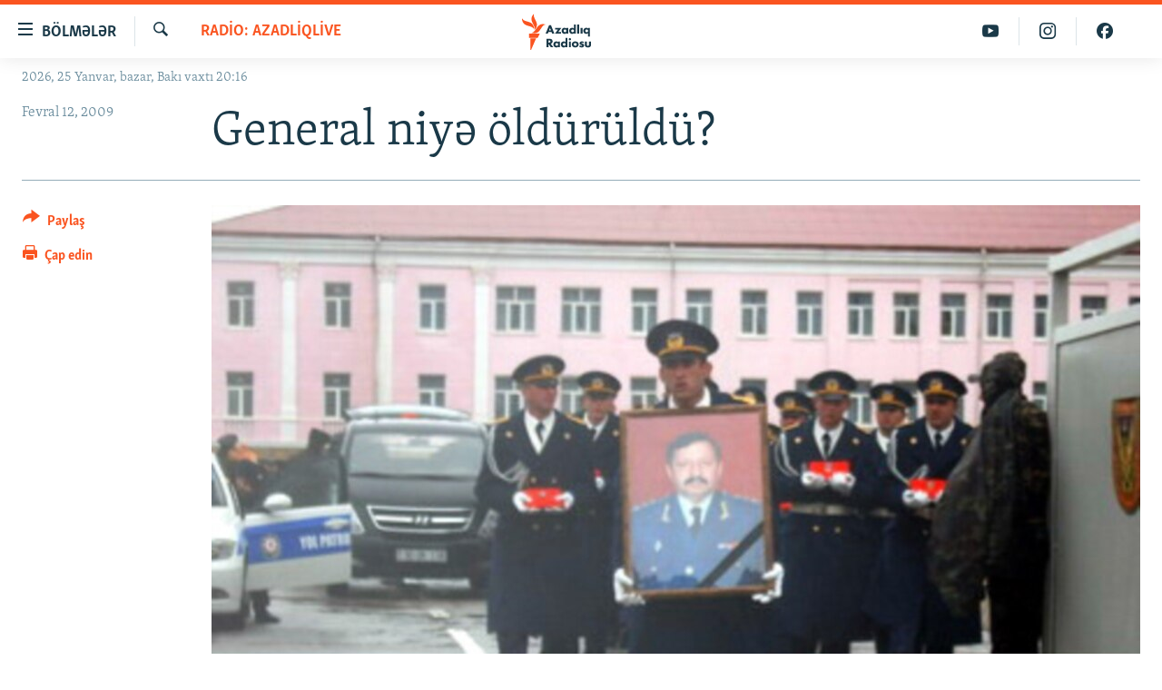

--- FILE ---
content_type: text/html; charset=utf-8
request_url: https://www.azadliq.org/a/1491532.html
body_size: 12469
content:

<!DOCTYPE html>
<html lang="az" dir="ltr" class="no-js">
<head>
<link href="/Content/responsive/RFE/az-AZ-Latn/RFE-az-AZ-Latn.css?&amp;av=0.0.0.0&amp;cb=370" rel="stylesheet"/>
<script src="https://tags.azadliq.org/rferl-pangea/prod/utag.sync.js"></script> <script type='text/javascript' src='https://www.youtube.com/iframe_api' async></script>
<link rel="manifest" href="/manifest.json">
<script type="text/javascript">
//a general 'js' detection, must be on top level in <head>, due to CSS performance
document.documentElement.className = "js";
var cacheBuster = "370";
var appBaseUrl = "/";
var imgEnhancerBreakpoints = [0, 144, 256, 408, 650, 1023, 1597];
var isLoggingEnabled = false;
var isPreviewPage = false;
var isLivePreviewPage = false;
if (!isPreviewPage) {
window.RFE = window.RFE || {};
window.RFE.cacheEnabledByParam = window.location.href.indexOf('nocache=1') === -1;
const url = new URL(window.location.href);
const params = new URLSearchParams(url.search);
// Remove the 'nocache' parameter
params.delete('nocache');
// Update the URL without the 'nocache' parameter
url.search = params.toString();
window.history.replaceState(null, '', url.toString());
} else {
window.addEventListener('load', function() {
const links = window.document.links;
for (let i = 0; i < links.length; i++) {
links[i].href = '#';
links[i].target = '_self';
}
})
}
var pwaEnabled = false;
var swCacheDisabled;
</script>
<meta charset="utf-8" />
<title>General niyə &#246;ld&#252;r&#252;ld&#252;?</title>
<meta name="description" content="Rail Rzayevin &#246;l&#252;m&#252; ilə bağlı bir sıra versiyalar səsləndirilir. Ancaq b&#252;t&#252;n hallarda qətlin onun xidməti işilə bağlı olduğu vurğulanır" />
<meta name="keywords" content="Radio: AzadliqLive" />
<meta name="viewport" content="width=device-width, initial-scale=1.0" />
<meta http-equiv="X-UA-Compatible" content="IE=edge" />
<meta name="robots" content="max-image-preview:large"><meta property="fb:pages" content="115254408502032" />
<link href="https://www.azadliq.org/a/1491532.html" rel="canonical" />
<meta name="apple-mobile-web-app-title" content="AzadlıqRadiosu" />
<meta name="apple-mobile-web-app-status-bar-style" content="black" />
<meta name="apple-itunes-app" content="app-id=1437370176, app-argument=//1491532.ltr" />
<meta content="General niyə öldürüldü?" property="og:title" />
<meta content="Rail Rzayevin ölümü ilə bağlı bir sıra versiyalar səsləndirilir. Ancaq bütün hallarda qətlin onun xidməti işilə bağlı olduğu vurğulanır" property="og:description" />
<meta content="article" property="og:type" />
<meta content="https://www.azadliq.org/a/1491532.html" property="og:url" />
<meta content="Azadlıq Radiosu" property="og:site_name" />
<meta content="https://www.facebook.com/azadliqradiosu" property="article:publisher" />
<meta content="https://gdb.rferl.org/424a047d-77f7-4bca-9fe0-1b6d14ef6b97_w1200_h630.jpg" property="og:image" />
<meta content="1200" property="og:image:width" />
<meta content="630" property="og:image:height" />
<meta content="1577134942502091" property="fb:app_id" />
<meta content="summary_large_image" name="twitter:card" />
<meta content="@RadioAzadliq" name="twitter:site" />
<meta content="https://gdb.rferl.org/424a047d-77f7-4bca-9fe0-1b6d14ef6b97_w1200_h630.jpg" name="twitter:image" />
<meta content="General niyə öldürüldü?" name="twitter:title" />
<meta content="Rail Rzayevin ölümü ilə bağlı bir sıra versiyalar səsləndirilir. Ancaq bütün hallarda qətlin onun xidməti işilə bağlı olduğu vurğulanır" name="twitter:description" />
<link rel="amphtml" href="https://www.azadliq.org/amp/1491532.html" />
<script type="application/ld+json">{"articleSection":"Radio: AzadliqLive","isAccessibleForFree":true,"headline":"General niyə öldürüldü?","inLanguage":"az-AZ-Latn","keywords":"Radio: AzadliqLive","author":{"@type":"Person","name":"AzadlıqRadiosu"},"datePublished":"2009-02-11 20:07:50Z","dateModified":"2009-02-11 20:07:50Z","publisher":{"logo":{"width":512,"height":220,"@type":"ImageObject","url":"https://www.azadliq.org/Content/responsive/RFE/az-AZ-Latn/img/logo.png"},"@type":"NewsMediaOrganization","url":"https://www.azadliq.org","sameAs":["https://facebook.com/azadliqradiosu","https://instagram.com/azadliqradiosu","https://twitter.com/AzadliqRadiosu","https://www.youtube.com/user/AzadliqRadiosu"],"name":"AzadlıqRadiosu","alternateName":""},"@context":"https://schema.org","@type":"NewsArticle","mainEntityOfPage":"https://www.azadliq.org/a/1491532.html","url":"https://www.azadliq.org/a/1491532.html","description":"Rail Rzayevin ölümü ilə bağlı bir sıra versiyalar səsləndirilir. Ancaq bütün hallarda qətlin onun xidməti işilə bağlı olduğu vurğulanır","image":{"width":1080,"height":608,"@type":"ImageObject","url":"https://gdb.rferl.org/424a047d-77f7-4bca-9fe0-1b6d14ef6b97_w1080_h608.jpg"},"name":"General niyə öldürüldü?"}</script>
<script src="/Scripts/responsive/infographics.b?v=dVbZ-Cza7s4UoO3BqYSZdbxQZVF4BOLP5EfYDs4kqEo1&amp;av=0.0.0.0&amp;cb=370"></script>
<script src="/Scripts/responsive/loader.b?v=Q26XNwrL6vJYKjqFQRDnx01Lk2pi1mRsuLEaVKMsvpA1&amp;av=0.0.0.0&amp;cb=370"></script>
<link rel="icon" type="image/svg+xml" href="/Content/responsive/RFE/img/webApp/favicon.svg" />
<link rel="alternate icon" href="/Content/responsive/RFE/img/webApp/favicon.ico" />
<link rel="mask-icon" color="#ea6903" href="/Content/responsive/RFE/img/webApp/favicon_safari.svg" />
<link rel="apple-touch-icon" sizes="152x152" href="/Content/responsive/RFE/img/webApp/ico-152x152.png" />
<link rel="apple-touch-icon" sizes="144x144" href="/Content/responsive/RFE/img/webApp/ico-144x144.png" />
<link rel="apple-touch-icon" sizes="114x114" href="/Content/responsive/RFE/img/webApp/ico-114x114.png" />
<link rel="apple-touch-icon" sizes="72x72" href="/Content/responsive/RFE/img/webApp/ico-72x72.png" />
<link rel="apple-touch-icon-precomposed" href="/Content/responsive/RFE/img/webApp/ico-57x57.png" />
<link rel="icon" sizes="192x192" href="/Content/responsive/RFE/img/webApp/ico-192x192.png" />
<link rel="icon" sizes="128x128" href="/Content/responsive/RFE/img/webApp/ico-128x128.png" />
<meta name="msapplication-TileColor" content="#ffffff" />
<meta name="msapplication-TileImage" content="/Content/responsive/RFE/img/webApp/ico-144x144.png" />
<link rel="preload" href="/Content/responsive/fonts/Skolar-Lt_LatnCyrl_v2.4.woff" type="font/woff" as="font" crossorigin="anonymous" />
<link rel="alternate" type="application/rss+xml" title="RFE/RL - Top Stories [RSS]" href="/api/" />
<link rel="sitemap" type="application/rss+xml" href="/sitemap.xml" />
</head>
<body class=" nav-no-loaded cc_theme pg-article print-lay-article js-category-to-nav nojs-images date-time-enabled">
<script type="text/javascript" >
var analyticsData = {url:"https://www.azadliq.org/a/1491532.html",property_id:"413",article_uid:"1491532",page_title:"General niyə öldürüldü?",page_type:"article",content_type:"article",subcontent_type:"article",last_modified:"2009-02-11 20:07:50Z",pub_datetime:"2009-02-11 20:07:50Z",pub_year:"2009",pub_month:"02",pub_day:"11",pub_hour:"20",pub_weekday:"Wednesday",section:"radio: azadliqlive",english_section:"az_analysis",byline:"",categories:"az_analysis",domain:"www.azadliq.org",language:"Azerbaijani - Latin",language_service:"RFERL Azerbaijani",platform:"web",copied:"no",copied_article:"",copied_title:"",runs_js:"Yes",cms_release:"8.44.0.0.370",enviro_type:"prod",slug:"",entity:"RFE",short_language_service:"AZ",platform_short:"W",page_name:"General niyə öldürüldü?"};
</script>
<noscript><iframe src="https://www.googletagmanager.com/ns.html?id=GTM-WXZBPZ" height="0" width="0" style="display:none;visibility:hidden"></iframe></noscript><script type="text/javascript" data-cookiecategory="analytics">
var gtmEventObject = Object.assign({}, analyticsData, {event: 'page_meta_ready'});window.dataLayer = window.dataLayer || [];window.dataLayer.push(gtmEventObject);
if (top.location === self.location) { //if not inside of an IFrame
var renderGtm = "true";
if (renderGtm === "true") {
(function(w,d,s,l,i){w[l]=w[l]||[];w[l].push({'gtm.start':new Date().getTime(),event:'gtm.js'});var f=d.getElementsByTagName(s)[0],j=d.createElement(s),dl=l!='dataLayer'?'&l='+l:'';j.async=true;j.src='//www.googletagmanager.com/gtm.js?id='+i+dl;f.parentNode.insertBefore(j,f);})(window,document,'script','dataLayer','GTM-WXZBPZ');
}
}
</script>
<!--Analytics tag js version start-->
<script type="text/javascript" data-cookiecategory="analytics">
var utag_data = Object.assign({}, analyticsData, {});
if(typeof(TealiumTagFrom)==='function' && typeof(TealiumTagSearchKeyword)==='function') {
var utag_from=TealiumTagFrom();var utag_searchKeyword=TealiumTagSearchKeyword();
if(utag_searchKeyword!=null && utag_searchKeyword!=='' && utag_data["search_keyword"]==null) utag_data["search_keyword"]=utag_searchKeyword;if(utag_from!=null && utag_from!=='') utag_data["from"]=TealiumTagFrom();}
if(window.top!== window.self&&utag_data.page_type==="snippet"){utag_data.page_type = 'iframe';}
try{if(window.top!==window.self&&window.self.location.hostname===window.top.location.hostname){utag_data.platform = 'self-embed';utag_data.platform_short = 'se';}}catch(e){if(window.top!==window.self&&window.self.location.search.includes("platformType=self-embed")){utag_data.platform = 'cross-promo';utag_data.platform_short = 'cp';}}
(function(a,b,c,d){ a="https://tags.azadliq.org/rferl-pangea/prod/utag.js"; b=document;c="script";d=b.createElement(c);d.src=a;d.type="text/java"+c;d.async=true; a=b.getElementsByTagName(c)[0];a.parentNode.insertBefore(d,a); })();
</script>
<!--Analytics tag js version end-->
<!-- Analytics tag management NoScript -->
<noscript>
<img style="position: absolute; border: none;" src="https://ssc.azadliq.org/b/ss/bbgprod,bbgentityrferl/1/G.4--NS/1443634980?pageName=rfe%3aaz%3aw%3aarticle%3ageneral%20niy%c9%99%20%c3%b6ld%c3%bcr%c3%bcld%c3%bc%3f&amp;c6=general%20niy%c9%99%20%c3%b6ld%c3%bcr%c3%bcld%c3%bc%3f&amp;v36=8.44.0.0.370&amp;v6=D=c6&amp;g=https%3a%2f%2fwww.azadliq.org%2fa%2f1491532.html&amp;c1=D=g&amp;v1=D=g&amp;events=event1,event52&amp;c16=rferl%20azerbaijani&amp;v16=D=c16&amp;c5=az_analysis&amp;v5=D=c5&amp;ch=radio%3a%20azadliqlive&amp;c15=azerbaijani%20-%20latin&amp;v15=D=c15&amp;c4=article&amp;v4=D=c4&amp;c14=1491532&amp;v14=D=c14&amp;v20=no&amp;c17=web&amp;v17=D=c17&amp;mcorgid=518abc7455e462b97f000101%40adobeorg&amp;server=www.azadliq.org&amp;pageType=D=c4&amp;ns=bbg&amp;v29=D=server&amp;v25=rfe&amp;v30=413&amp;v105=D=User-Agent " alt="analytics" width="1" height="1" /></noscript>
<!-- End of Analytics tag management NoScript -->
<!--*** Accessibility links - For ScreenReaders only ***-->
<section>
<div class="sr-only">
<h2>Ke&#231;id linkləri</h2>
<ul>
<li><a href="#content" data-disable-smooth-scroll="1">Əsas məzmuna qayıt</a></li>
<li><a href="#navigation" data-disable-smooth-scroll="1">Əsas naviqasiyaya qayıt</a></li>
<li><a href="#txtHeaderSearch" data-disable-smooth-scroll="1">Axtarışa ke&#231;</a></li>
</ul>
</div>
</section>
<div dir="ltr">
<div id="page">
<aside>
<div class="c-lightbox overlay-modal">
<div class="c-lightbox__intro">
<h2 class="c-lightbox__intro-title"></h2>
<button class="btn btn--rounded c-lightbox__btn c-lightbox__intro-next" title="N&#246;vbəti">
<span class="ico ico--rounded ico-chevron-forward"></span>
<span class="sr-only">N&#246;vbəti</span>
</button>
</div>
<div class="c-lightbox__nav">
<button class="btn btn--rounded c-lightbox__btn c-lightbox__btn--close" title="Bağla">
<span class="ico ico--rounded ico-close"></span>
<span class="sr-only">Bağla</span>
</button>
<button class="btn btn--rounded c-lightbox__btn c-lightbox__btn--prev" title="Əvvəlki">
<span class="ico ico--rounded ico-chevron-backward"></span>
<span class="sr-only">Əvvəlki</span>
</button>
<button class="btn btn--rounded c-lightbox__btn c-lightbox__btn--next" title="N&#246;vbəti">
<span class="ico ico--rounded ico-chevron-forward"></span>
<span class="sr-only">N&#246;vbəti</span>
</button>
</div>
<div class="c-lightbox__content-wrap">
<figure class="c-lightbox__content">
<span class="c-spinner c-spinner--lightbox">
<img src="/Content/responsive/img/player-spinner.png"
alt="G&#246;zlə"
title="G&#246;zlə" />
</span>
<div class="c-lightbox__img">
<div class="thumb">
<img src="" alt="" />
</div>
</div>
<figcaption>
<div class="c-lightbox__info c-lightbox__info--foot">
<span class="c-lightbox__counter"></span>
<span class="caption c-lightbox__caption"></span>
</div>
</figcaption>
</figure>
</div>
<div class="hidden">
<div class="content-advisory__box content-advisory__box--lightbox">
<span class="content-advisory__box-text">This image contains sensitive content which some people may find offensive or disturbing.</span>
<button class="btn btn--transparent content-advisory__box-btn m-t-md" value="text" type="button">
<span class="btn__text">
Click to reveal
</span>
</button>
</div>
</div>
</div>
<div class="print-dialogue">
<div class="container">
<h3 class="print-dialogue__title section-head">&#199;ap se&#231;imləri</h3>
<div class="print-dialogue__opts">
<ul class="print-dialogue__opt-group">
<li class="form__group form__group--checkbox">
<input class="form__check " id="checkboxImages" name="checkboxImages" type="checkbox" checked="checked" />
<label for="checkboxImages" class="form__label m-t-md">Fotolar</label>
</li>
<li class="form__group form__group--checkbox">
<input class="form__check " id="checkboxMultimedia" name="checkboxMultimedia" type="checkbox" checked="checked" />
<label for="checkboxMultimedia" class="form__label m-t-md">Multimedia</label>
</li>
</ul>
<ul class="print-dialogue__opt-group">
<li class="form__group form__group--checkbox">
<input class="form__check " id="checkboxEmbedded" name="checkboxEmbedded" type="checkbox" checked="checked" />
<label for="checkboxEmbedded" class="form__label m-t-md">Əlaqədar kontent</label>
</li>
<li class="form__group form__group--checkbox">
<input class="form__check " id="checkboxComments" name="checkboxComments" type="checkbox" />
<label for="checkboxComments" class="form__label m-t-md">Şərhlər</label>
</li>
</ul>
</div>
<div class="print-dialogue__buttons">
<button class="btn btn--secondary close-button" type="button" title="Ləğv et">
<span class="btn__text ">Ləğv et</span>
</button>
<button class="btn btn-cust-print m-l-sm" type="button" title="&#199;ap edin">
<span class="btn__text ">&#199;ap edin</span>
</button>
</div>
</div>
</div>
<div class="ctc-message pos-fix">
<div class="ctc-message__inner">Link has been copied to clipboard</div>
</div>
</aside>
<div class="hdr-20 hdr-20--big">
<div class="hdr-20__inner">
<div class="hdr-20__max pos-rel">
<div class="hdr-20__side hdr-20__side--primary d-flex">
<label data-for="main-menu-ctrl" data-switcher-trigger="true" data-switch-target="main-menu-ctrl" class="burger hdr-trigger pos-rel trans-trigger" data-trans-evt="click" data-trans-id="menu">
<span class="ico ico-close hdr-trigger__ico hdr-trigger__ico--close burger__ico burger__ico--close"></span>
<span class="ico ico-menu hdr-trigger__ico hdr-trigger__ico--open burger__ico burger__ico--open"></span>
<span class="burger__label">B&#246;lmələr</span>
</label>
<div class="menu-pnl pos-fix trans-target" data-switch-target="main-menu-ctrl" data-trans-id="menu">
<div class="menu-pnl__inner">
<nav class="main-nav menu-pnl__item menu-pnl__item--first">
<ul class="main-nav__list accordeon" data-analytics-tales="false" data-promo-name="link" data-location-name="nav,secnav">
<li class="main-nav__item">
<a class="main-nav__item-name main-nav__item-name--link" href="/azadlıq_radiosu_məqalələr" title="G&#252;ndəm" data-item-name="articles" >G&#252;ndəm</a>
</li>
<li class="main-nav__item">
<a class="main-nav__item-name main-nav__item-name--link" href="/z/23000" title="#İzahla" data-item-name="izahla" >#İzahla</a>
</li>
<li class="main-nav__item">
<a class="main-nav__item-name main-nav__item-name--link" href="/z/23001" title="Korrupsiometr" data-item-name="korrupsiometr" >Korrupsiometr</a>
</li>
<li class="main-nav__item">
<a class="main-nav__item-name main-nav__item-name--link" href="/z/23038" title="#Əslində" data-item-name="eslinde" >#Əslində</a>
</li>
<li class="main-nav__item">
<a class="main-nav__item-name main-nav__item-name--link" href="/z/16655" title="Fərqə bax" data-item-name="see-difference" >Fərqə bax</a>
</li>
<li class="main-nav__item">
<a class="main-nav__item-name main-nav__item-name--link" href="/z/23139" title="Qanuni Doğru" data-item-name="legal-right" >Qanuni Doğru</a>
</li>
<li class="main-nav__item">
<a class="main-nav__item-name main-nav__item-name--link" href="/jurnalist_araşdırmaları" title="Araşdırma" data-item-name="journalism-investigative-reports" >Araşdırma</a>
</li>
<li class="main-nav__item accordeon__item" data-switch-target="menu-item-642">
<label class="main-nav__item-name main-nav__item-name--label accordeon__control-label" data-switcher-trigger="true" data-for="menu-item-642">
Multimedia
<span class="ico ico-chevron-down main-nav__chev"></span>
</label>
<div class="main-nav__sub-list">
<a class="main-nav__item-name main-nav__item-name--link main-nav__item-name--sub" href="/multimedia" title="Video" data-item-name="multimedia" >Video</a>
<a class="main-nav__item-name main-nav__item-name--link main-nav__item-name--sub" href="/foto_qalereya" title="Fotoqalereya" data-item-name="photogallery" >Fotoqalereya</a>
<a class="main-nav__item-name main-nav__item-name--link main-nav__item-name--sub" href="/infoqrafika" title="İnfoqrafika" data-item-name="info_graphic" >İnfoqrafika</a>
<a class="main-nav__item-name main-nav__item-name--link main-nav__item-name--sub" href="/karikatura" title="Karikatura" data-item-name="cartoon" >Karikatura</a>
</div>
</li>
<li class="main-nav__item accordeon__item" data-switch-target="menu-item-2982">
<label class="main-nav__item-name main-nav__item-name--label accordeon__control-label" data-switcher-trigger="true" data-for="menu-item-2982">
Radio arxiv
<span class="ico ico-chevron-down main-nav__chev"></span>
</label>
<div class="main-nav__sub-list">
<a class="main-nav__item-name main-nav__item-name--link main-nav__item-name--sub" href="/oxu_zalı" title="Oxu Zalı" data-item-name="az_reading_room" >Oxu Zalı</a>
<a class="main-nav__item-name main-nav__item-name--link main-nav__item-name--sub" href="https://www.azadliq.org/a/2287275.html" title="Azərbaycan ədəbiyyatı kitabxanası" >Azərbaycan ədəbiyyatı kitabxanası</a>
<a class="main-nav__item-name main-nav__item-name--link main-nav__item-name--sub" href="/islam_və_demokratiya" title="İslam və Demokratiya" data-item-name="islam_democracy" >İslam və Demokratiya</a>
<a class="main-nav__item-name main-nav__item-name--link main-nav__item-name--sub" href="/iz_mədəniyyət" title="İz - mədəniyyət proqramı" data-item-name="az_cultural_weekly" >İz - mədəniyyət proqramı</a>
</div>
</li>
<li class="main-nav__item accordeon__item" data-switch-target="menu-item-3194">
<label class="main-nav__item-name main-nav__item-name--label accordeon__control-label" data-switcher-trigger="true" data-for="menu-item-3194">
Haqqımızda
<span class="ico ico-chevron-down main-nav__chev"></span>
</label>
<div class="main-nav__sub-list">
<a class="main-nav__item-name main-nav__item-name--link main-nav__item-name--sub" href="/p/4321.html" title="Missiyamız" data-item-name="about_us_responsive" >Missiyamız</a>
<a class="main-nav__item-name main-nav__item-name--link main-nav__item-name--sub" href="https://docs.rferl.org/az-AZ-Latn/2021/08/11/8873b4fa-855a-496a-943b-d19b328bc5c4.docx" title="Peşə etikası və jurnalistika standartlarımız" >Peşə etikası və jurnalistika standartlarımız</a>
<a class="main-nav__item-name main-nav__item-name--link main-nav__item-name--sub" href="/p/7350.html" title="Materiallarımızdan istifadə" data-item-name="new-policies" >Materiallarımızdan istifadə</a>
<a class="main-nav__item-name main-nav__item-name--link main-nav__item-name--sub" href="/a/28384215.html" title="AzadlıqRadiosu mobil telefonunuzda" >AzadlıqRadiosu mobil telefonunuzda</a>
<a class="main-nav__item-name main-nav__item-name--link main-nav__item-name--sub" href="/p/5645.html" title="Bizimlə əlaqə" data-item-name="our-contacts" >Bizimlə əlaqə</a>
<a class="main-nav__item-name main-nav__item-name--link main-nav__item-name--sub" href="https://www.azadliq.org/subscribe.html" title="Xəbər b&#252;lletenlərimiz" >Xəbər b&#252;lletenlərimiz</a>
</div>
</li>
</ul>
</nav>
<div class="menu-pnl__item menu-pnl__item--social">
<h5 class="menu-pnl__sub-head">Bizi izlə</h5>
<a href="https://facebook.com/azadliqradiosu" title="Bizi Facebook-da izlə" data-analytics-text="follow_on_facebook" class="btn btn--rounded btn--social-inverted menu-pnl__btn js-social-btn btn-facebook" target="_blank" rel="noopener">
<span class="ico ico-facebook-alt ico--rounded"></span>
</a>
<a href="https://instagram.com/azadliqradiosu" title="Bizi İnstagramda izləyin" data-analytics-text="follow_on_instagram" class="btn btn--rounded btn--social-inverted menu-pnl__btn js-social-btn btn-instagram" target="_blank" rel="noopener">
<span class="ico ico-instagram ico--rounded"></span>
</a>
<a href="https://twitter.com/AzadliqRadiosu" title="Bizi Twitter-də izlə" data-analytics-text="follow_on_twitter" class="btn btn--rounded btn--social-inverted menu-pnl__btn js-social-btn btn-twitter" target="_blank" rel="noopener">
<span class="ico ico-twitter ico--rounded"></span>
</a>
<a href="https://www.youtube.com/user/AzadliqRadiosu" title="Bizi YouTube-da izlə" data-analytics-text="follow_on_youtube" class="btn btn--rounded btn--social-inverted menu-pnl__btn js-social-btn btn-youtube" target="_blank" rel="noopener">
<span class="ico ico-youtube ico--rounded"></span>
</a>
</div>
<div class="menu-pnl__item">
<a href="/navigation/allsites" class="menu-pnl__item-link">
<span class="ico ico-languages "></span>
RFE/RL-in b&#252;t&#252;n saytları
</a>
</div>
</div>
</div>
<label data-for="top-search-ctrl" data-switcher-trigger="true" data-switch-target="top-search-ctrl" class="top-srch-trigger hdr-trigger">
<span class="ico ico-close hdr-trigger__ico hdr-trigger__ico--close top-srch-trigger__ico top-srch-trigger__ico--close"></span>
<span class="ico ico-search hdr-trigger__ico hdr-trigger__ico--open top-srch-trigger__ico top-srch-trigger__ico--open"></span>
</label>
<div class="srch-top srch-top--in-header" data-switch-target="top-search-ctrl">
<div class="container">
<form action="/s" class="srch-top__form srch-top__form--in-header" id="form-topSearchHeader" method="get" role="search"><label for="txtHeaderSearch" class="sr-only">Axtar</label>
<input type="text" id="txtHeaderSearch" name="k" placeholder="burada axtarın" accesskey="s" value="" class="srch-top__input analyticstag-event" onkeydown="if (event.keyCode === 13) { FireAnalyticsTagEventOnSearch('search', $dom.get('#txtHeaderSearch')[0].value) }" />
<button title="Axtar" type="submit" class="btn btn--top-srch analyticstag-event" onclick="FireAnalyticsTagEventOnSearch('search', $dom.get('#txtHeaderSearch')[0].value) ">
<span class="ico ico-search"></span>
</button></form>
</div>
</div>
<a href="/" class="main-logo-link">
<img src="/Content/responsive/RFE/az-AZ-Latn/img/logo-compact.svg" class="main-logo main-logo--comp" alt="site logo">
<img src="/Content/responsive/RFE/az-AZ-Latn/img/logo.svg" class="main-logo main-logo--big" alt="site logo">
</a>
</div>
<div class="hdr-20__side hdr-20__side--secondary d-flex">
<a href="https://www.facebook.com/azadliqradiosu" title="Bizi Facebook-da izlə" class="hdr-20__secondary-item" data-item-name="custom1">
<span class="ico-custom ico-custom--1 hdr-20__secondary-icon"></span>
</a>
<a href="https://www.instagram.com/azadliqradiosu/" title="Bizi İnstagramda izləyin" class="hdr-20__secondary-item" data-item-name="custom3">
<span class="ico-custom ico-custom--3 hdr-20__secondary-icon"></span>
</a>
<a href="https://www.youtube.com/user/AzadliqRadiosu" title="Bizi YouTube-da izlə" class="hdr-20__secondary-item" data-item-name="custom2">
<span class="ico-custom ico-custom--2 hdr-20__secondary-icon"></span>
</a>
<a href="/s" title="Axtar" class="hdr-20__secondary-item hdr-20__secondary-item--search" data-item-name="search">
<span class="ico ico-search hdr-20__secondary-icon hdr-20__secondary-icon--search"></span>
</a>
<div class="srch-bottom">
<form action="/s" class="srch-bottom__form d-flex" id="form-bottomSearch" method="get" role="search"><label for="txtSearch" class="sr-only">Axtar</label>
<input type="search" id="txtSearch" name="k" placeholder="burada axtarın" accesskey="s" value="" class="srch-bottom__input analyticstag-event" onkeydown="if (event.keyCode === 13) { FireAnalyticsTagEventOnSearch('search', $dom.get('#txtSearch')[0].value) }" />
<button title="Axtar" type="submit" class="btn btn--bottom-srch analyticstag-event" onclick="FireAnalyticsTagEventOnSearch('search', $dom.get('#txtSearch')[0].value) ">
<span class="ico ico-search"></span>
</button></form>
</div>
</div>
<img src="/Content/responsive/RFE/az-AZ-Latn/img/logo-print.gif" class="logo-print" alt="site logo">
<img src="/Content/responsive/RFE/az-AZ-Latn/img/logo-print_color.png" class="logo-print logo-print--color" alt="site logo">
</div>
</div>
</div>
<script>
if (document.body.className.indexOf('pg-home') > -1) {
var nav2In = document.querySelector('.hdr-20__inner');
var nav2Sec = document.querySelector('.hdr-20__side--secondary');
var secStyle = window.getComputedStyle(nav2Sec);
if (nav2In && window.pageYOffset < 150 && secStyle['position'] !== 'fixed') {
nav2In.classList.add('hdr-20__inner--big')
}
}
</script>
<div class="c-hlights c-hlights--breaking c-hlights--no-item" data-hlight-display="mobile,desktop">
<div class="c-hlights__wrap container p-0">
<div class="c-hlights__nav">
<a role="button" href="#" title="Əvvəlki">
<span class="ico ico-chevron-backward m-0"></span>
<span class="sr-only">Əvvəlki</span>
</a>
<a role="button" href="#" title="N&#246;vbəti">
<span class="ico ico-chevron-forward m-0"></span>
<span class="sr-only">N&#246;vbəti</span>
</a>
</div>
<span class="c-hlights__label">
<span class="">Elan:</span>
<span class="switcher-trigger">
<label data-for="more-less-1" data-switcher-trigger="true" class="switcher-trigger__label switcher-trigger__label--more p-b-0" title="Ardını g&#246;stər">
<span class="ico ico-chevron-down"></span>
</label>
<label data-for="more-less-1" data-switcher-trigger="true" class="switcher-trigger__label switcher-trigger__label--less p-b-0" title="Qısa g&#246;stər">
<span class="ico ico-chevron-up"></span>
</label>
</span>
</span>
<ul class="c-hlights__items switcher-target" data-switch-target="more-less-1">
</ul>
</div>
</div> <div class="date-time-area ">
<div class="container">
<span class="date-time">
2026, 25 Yanvar, bazar, Bakı vaxtı 20:16
</span>
</div>
</div>
<div id="content">
<main class="container">
<div class="hdr-container">
<div class="row">
<div class="col-category col-xs-12 col-md-2 pull-left"> <div class="category js-category">
<a class="" href="/z/5">Radio: AzadliqLive</a> </div>
</div><div class="col-title col-xs-12 col-md-10 pull-right"> <h1 class="title pg-title">
General niyə &#246;ld&#252;r&#252;ld&#252;?
</h1>
</div><div class="col-publishing-details col-xs-12 col-sm-12 col-md-2 pull-left"> <div class="publishing-details ">
<div class="published">
<span class="date" >
<time pubdate="pubdate" datetime="2009-02-12T00:07:50+04:00">
Fevral 12, 2009
</time>
</span>
</div>
</div>
</div><div class="col-lg-12 separator"> <div class="separator">
<hr class="title-line" />
</div>
</div><div class="col-multimedia col-xs-12 col-md-10 pull-right"> <div class="cover-media">
<figure class="media-image js-media-expand">
<div class="img-wrap">
<div class="thumb thumb16_9">
<img src="https://gdb.rferl.org/424a047d-77f7-4bca-9fe0-1b6d14ef6b97_w250_r1_s.jpg" alt="Rail Rzayev Azərbaycan m&#252;stəqillik əldə etdikdən sonra qətlə yetirilən &#252;&#231;&#252;nc&#252; y&#252;ksək r&#252;tbəli hərb&#231;idir Foto: Media Forum" />
</div>
</div>
<figcaption>
<span class="caption">Rail Rzayev Azərbaycan m&#252;stəqillik əldə etdikdən sonra qətlə yetirilən &#252;&#231;&#252;nc&#252; y&#252;ksək r&#252;tbəli hərb&#231;idir Foto: Media Forum</span>
</figcaption>
</figure>
</div>
</div><div class="col-xs-12 col-md-2 pull-left article-share pos-rel"> <div class="share--box">
<div class="sticky-share-container" style="display:none">
<div class="container">
<a href="https://www.azadliq.org" id="logo-sticky-share">&nbsp;</a>
<div class="pg-title pg-title--sticky-share">
General niyə &#246;ld&#252;r&#252;ld&#252;?
</div>
<div class="sticked-nav-actions">
<!--This part is for sticky navigation display-->
<p class="buttons link-content-sharing p-0 ">
<button class="btn btn--link btn-content-sharing p-t-0 " id="btnContentSharing" value="text" role="Button" type="" title="Başqa sosial şəbəkələrdə paylaş">
<span class="ico ico-share ico--l"></span>
<span class="btn__text ">
Paylaş
</span>
</button>
</p>
<aside class="content-sharing js-content-sharing js-content-sharing--apply-sticky content-sharing--sticky"
role="complementary"
data-share-url="https://www.azadliq.org/a/1491532.html" data-share-title="General niyə &#246;ld&#252;r&#252;ld&#252;?" data-share-text="Rail Rzayevin &#246;l&#252;m&#252; ilə bağlı bir sıra versiyalar səsləndirilir. Ancaq b&#252;t&#252;n hallarda qətlin onun xidməti işilə bağlı olduğu vurğulanır">
<div class="content-sharing__popover">
<h6 class="content-sharing__title">Paylaş</h6>
<button href="#close" id="btnCloseSharing" class="btn btn--text-like content-sharing__close-btn">
<span class="ico ico-close ico--l"></span>
</button>
<ul class="content-sharing__list">
<li class="content-sharing__item">
<div class="ctc ">
<input type="text" class="ctc__input" readonly="readonly">
<a href="" js-href="https://www.azadliq.org/a/1491532.html" class="content-sharing__link ctc__button">
<span class="ico ico-copy-link ico--rounded ico--s"></span>
<span class="content-sharing__link-text">Linki kopyala</span>
</a>
</div>
</li>
<li class="content-sharing__item">
<a href="https://facebook.com/sharer.php?u=https%3a%2f%2fwww.azadliq.org%2fa%2f1491532.html"
data-analytics-text="share_on_facebook"
title="Facebook" target="_blank"
class="content-sharing__link js-social-btn">
<span class="ico ico-facebook ico--rounded ico--s"></span>
<span class="content-sharing__link-text">Facebook</span>
</a>
</li>
<li class="content-sharing__item">
<a href="https://twitter.com/share?url=https%3a%2f%2fwww.azadliq.org%2fa%2f1491532.html&amp;text=General+niy%c9%99+%c3%b6ld%c3%bcr%c3%bcld%c3%bc%3f"
data-analytics-text="share_on_twitter"
title="X (Twitter)" target="_blank"
class="content-sharing__link js-social-btn">
<span class="ico ico-twitter ico--rounded ico--s"></span>
<span class="content-sharing__link-text">X (Twitter)</span>
</a>
</li>
<li class="content-sharing__item visible-xs-inline-block visible-sm-inline-block">
<a href="whatsapp://send?text=https%3a%2f%2fwww.azadliq.org%2fa%2f1491532.html"
data-analytics-text="share_on_whatsapp"
title="WhatsApp" target="_blank"
class="content-sharing__link js-social-btn">
<span class="ico ico-whatsapp ico--rounded ico--s"></span>
<span class="content-sharing__link-text">WhatsApp</span>
</a>
</li>
<li class="content-sharing__item">
<a href="mailto:?body=https%3a%2f%2fwww.azadliq.org%2fa%2f1491532.html&amp;subject=General niyə &#246;ld&#252;r&#252;ld&#252;?"
title="E-mail"
class="content-sharing__link ">
<span class="ico ico-email ico--rounded ico--s"></span>
<span class="content-sharing__link-text">E-mail</span>
</a>
</li>
</ul>
</div>
</aside>
</div>
</div>
</div>
<div class="links">
<p class="buttons link-content-sharing p-0 ">
<button class="btn btn--link btn-content-sharing p-t-0 " id="btnContentSharing" value="text" role="Button" type="" title="Başqa sosial şəbəkələrdə paylaş">
<span class="ico ico-share ico--l"></span>
<span class="btn__text ">
Paylaş
</span>
</button>
</p>
<aside class="content-sharing js-content-sharing " role="complementary"
data-share-url="https://www.azadliq.org/a/1491532.html" data-share-title="General niyə &#246;ld&#252;r&#252;ld&#252;?" data-share-text="Rail Rzayevin &#246;l&#252;m&#252; ilə bağlı bir sıra versiyalar səsləndirilir. Ancaq b&#252;t&#252;n hallarda qətlin onun xidməti işilə bağlı olduğu vurğulanır">
<div class="content-sharing__popover">
<h6 class="content-sharing__title">Paylaş</h6>
<button href="#close" id="btnCloseSharing" class="btn btn--text-like content-sharing__close-btn">
<span class="ico ico-close ico--l"></span>
</button>
<ul class="content-sharing__list">
<li class="content-sharing__item">
<div class="ctc ">
<input type="text" class="ctc__input" readonly="readonly">
<a href="" js-href="https://www.azadliq.org/a/1491532.html" class="content-sharing__link ctc__button">
<span class="ico ico-copy-link ico--rounded ico--l"></span>
<span class="content-sharing__link-text">Linki kopyala</span>
</a>
</div>
</li>
<li class="content-sharing__item">
<a href="https://facebook.com/sharer.php?u=https%3a%2f%2fwww.azadliq.org%2fa%2f1491532.html"
data-analytics-text="share_on_facebook"
title="Facebook" target="_blank"
class="content-sharing__link js-social-btn">
<span class="ico ico-facebook ico--rounded ico--l"></span>
<span class="content-sharing__link-text">Facebook</span>
</a>
</li>
<li class="content-sharing__item">
<a href="https://twitter.com/share?url=https%3a%2f%2fwww.azadliq.org%2fa%2f1491532.html&amp;text=General+niy%c9%99+%c3%b6ld%c3%bcr%c3%bcld%c3%bc%3f"
data-analytics-text="share_on_twitter"
title="X (Twitter)" target="_blank"
class="content-sharing__link js-social-btn">
<span class="ico ico-twitter ico--rounded ico--l"></span>
<span class="content-sharing__link-text">X (Twitter)</span>
</a>
</li>
<li class="content-sharing__item visible-xs-inline-block visible-sm-inline-block">
<a href="whatsapp://send?text=https%3a%2f%2fwww.azadliq.org%2fa%2f1491532.html"
data-analytics-text="share_on_whatsapp"
title="WhatsApp" target="_blank"
class="content-sharing__link js-social-btn">
<span class="ico ico-whatsapp ico--rounded ico--l"></span>
<span class="content-sharing__link-text">WhatsApp</span>
</a>
</li>
<li class="content-sharing__item">
<a href="mailto:?body=https%3a%2f%2fwww.azadliq.org%2fa%2f1491532.html&amp;subject=General niyə &#246;ld&#252;r&#252;ld&#252;?"
title="E-mail"
class="content-sharing__link ">
<span class="ico ico-email ico--rounded ico--l"></span>
<span class="content-sharing__link-text">E-mail</span>
</a>
</li>
</ul>
</div>
</aside>
<p class="link-print visible-md visible-lg buttons p-0">
<button class="btn btn--link btn-print p-t-0" onclick="if (typeof FireAnalyticsTagEvent === 'function') {FireAnalyticsTagEvent({ on_page_event: 'print_story' });}return false" title="(CTRL+P)">
<span class="ico ico-print"></span>
<span class="btn__text">&#199;ap edin</span>
</button>
</p>
</div>
</div>
</div>
</div>
</div>
<div class="body-container">
<div class="row">
<div class="col-xs-12 col-sm-12 col-md-10 col-lg-10 pull-right">
<div class="row">
<div class="col-xs-12 col-sm-12 col-md-8 col-lg-8 pull-left bottom-offset content-offset">
<div id="article-content" class="content-floated-wrap fb-quotable">
<div class="wsw">
Fevralın 11-də Müdafiə Nazirliyi Hərbi Hava Qüvvələrinin və Hava Hücumundan Müdafiə Qoşunlarının komandanı, Azərbaycan Respublikası Müdafiə nazirinin müavini, general-leytenant Rail Rzayev öldürülüb. <br /><br />O, Azərbaycan müstəqillik əldə etdikdən sonra qətlə yetirilən üçüncü yüksək rütbəli hərbçidir. Buna qədər 1993-cü ildə Ali Hərbi Dənizçilik Məktəbinin admiralı Eduard Hüseynov, 1994-cü ildə isə Prezident yanında Xüsusi İdarənin rəhbəri Şəmsi Rəhimov qətlə yetirilmişdilər. <br /><br />Müdafiə Nazirliyinin (MN) verdiyi açıqlamaya görə, general səhər saatlarında işə gələrkən evinin qarşısında xidməti maşınına mindiyi zaman başından güllələnib. Onun yanında yalnız sürücüsü olub. <br /><br />General MN-in Kliniki Tibbi Mərkəzinə çatdırılsa da, həkimlər onun həyatını xilas edə bilməyib. <br /><br />Kliniki Tibbi Mərkəz nə generalın neçə güllə yarası aldığı, nə də ölümün səbəbləri ilə bağlı hər hansı açıqlama verməyib.<br /><br />Müdafiə Nazirliyinə yaxın mənbələr gün ərzində qətlin necə törədildiyi ilə bağlı müxtəlif versiyalar irəli sürüblər. <br /><br />Versiyalardan birinə görə, general maşına minərkən arxa şüşədən səssiz tapança ilə güllə atılıb, şüşə çiliklənib və güllə generalın başının arxa nahiyəsindən dəyib. Maşında olan sürücüyə zərər dəyməyib. <br /><br />Amma «Azadlıq» radiosunun hadisə yerində olan müxbiri hər hansı şüşə qırıntısının şahidi olmayıb. Qonşular da heç bir şey eşitmədiklərini deyiblər. <br /><br /><div class="contentImage floatRight"><div style=""><div class="watermark"><a title="" rel="ibox" href="http://gdb.rferl.org/F87F04C8-5EF3-48DB-9E74-FF69B3D3358B_s.jpg"><img src="http://gdb.rferl.org/F87F04C8-5EF3-48DB-9E74-FF69B3D3358B_w250_s.jpg" /></a></div></div></div>Generalın ölümü ilə bağlı bir sıra versiyalar səsləndirilir. Ancaq bütün hallarda qətlin onun xidməti işilə bağlı olduğu vurğulanır. <br /><br />1992-ci ildə Rail Rzayev Hərbi Hava Qüvvələri və Hava Hücumundan Müdafiə Qoşunlarına komandan təyin edilərkən Müdafiə naziri olmuş Rəhim Qazıyev onu yüksək ixtisaslı mütəxəssis kimi təqdim edir:<br /><br />- Keçmiş SSRİ-də, xüsusən Azərbaycanda o, öz sahəsində barmaqla sayılan mütəxəssislərdən biri idi. Qısa zamanda bütün Azərbaycanın hava məkanını mühafizə sistemini onun böyük fədakarlığı ilə yararlı hala sala bildik. Keçmiş sovet orduları Azərbaycandan çıxanda bu sistemi faktiki olaraq yararsız hala salmışdılar. Yüksək səviyyəli mütəxəssis idi. Çöx təəssüf.<br /><br />Keçmiş hərbçi Üzeyir Cəfərov da Rail Rzayevin qətlinin səbəblərini onun tutduğu vəzifədə axtarmağı doğru sayır:<br /><br />- Bu, onun xidməti fəaliyyəti ilə bağlı olan məsələdir. Ona görə ki, Rail Rzayev 17 il ərzində Müdafiə Nazirliyinin rəhbər şəxslərindən biri olub. Bu illər ərzində o, çox məsələləri dərindən bilib. O, bir sıra məsələlərin içərisində olub. Burda qətlin sırf onun işiylə bağlı olmasını araşdırmaq gərəkdir.<br /><br />Ü.Cəfərov bir müddət əvvəl Hərbi Hava Qüvvələrində korrupsiya halları ilə bağlı yazılar dərc etdirmişdi. <br /><br /><div class="contentImage floatLeft"><div style=""><div class="watermark"><a title="" rel="ibox" href="http://gdb.rferl.org/5AC9746C-9655-4B87-A398-1522B1955ABD_s.jpg"><img src="http://gdb.rferl.org/5AC9746C-9655-4B87-A398-1522B1955ABD_w250_s.jpg" /></a></div></div></div>Beynəlxalq Krizis Qrupunun yaydığı hesabatda Azərbaycan ordusunda hesabatsızlığın və korrupsiyanın hökm sürdüyü bildirilirdi. <br /><br />R.Rzayevin bir neçə gündür izləndiyi ilə bağlı da xəbərlər yayılmaqdadır. Bu xəbərləri Müdafiə Nazirliyinin yüksək rütbəli məmurları mediaya açıqlamalarında da təsdiq ediblər. İzlənməsi ilə bağlı informasiyalar olduğu halda, hansı səbəbdən generala xüsusi mühafizə ayrılmadığı məsələsinə, yəqin ki, istintaq aydınlıq gətirəcək. Ancaq hələ ki, hökumət generalın ölümü ilə bağlı istintaqı hansı qurumun aparacağı məsələsində bir qərara gələ bilməyib.<br /><br />Qətl faktı Yasamal rayonu ərazisində qeydə alınsa da, Daxili İşlər Nazirliyi R.Rzayev hərbi vəzifə daşıdığından istintaqı Hərbi Prokurorluğun aparmalı olduğunu bildirir. <br /><br />Respublika Prokurorluğu da faktın Hərbi Prokurorluqda araşdırılacağını bildirir. Hərbi Prokurorluğun Mətbuat Xidməti isə məsələ ilə bağlı hələlik dəqiq qərarın olmadığını deyir. Orda deyiblər ki, onlar hərbçilər tərəfindən törədilən cinayətləri araşdırırlar. Bu qətli isə mülki və ya hərbi şəxsin törətdiyi hələlik bəlli deyil. <br /><br /><div class="contentImage floatRight"><div style=""><div class="watermark"><a title="" rel="ibox" href="http://gdb.rferl.org/F21BC934-68CC-4C90-A6EF-18871F805987_s.jpg"><img src="http://gdb.rferl.org/F21BC934-68CC-4C90-A6EF-18871F805987_w250_s.jpg" /></a></div></div></div>Faktın Milli Təhlükəsizlik Nazirliyində (MTN) araşdırılmasının mümkünlüyü ilə bağlı da versiyalar var. Rəsmilər bildirirlər ki, əgər ilkin araşdırmalar qətldə xarici qüvvələrin izini tapsalar, istintaqla MTN məşğul olacaq.<br /><br />Rail Rzayevin nəşi isə bu gün iki saat morqda saxlanandan sonra evinə gətirilib. Generalla vida mərasimi isə Müdafiə Nazirliyinin Təlim-Tədris Mərkəzində olub. Mərasim qapalı keçirilib. Jurnalistlər vidalaşma mərasiminə buraxılmayıb. <br /><br />Mərasimdə xarici diplomatlardan Rusiya səfiri iştirak edib. Rail Rzayev İkinci Fəxri Xiyabanın qonşuluğundakı Yasamal qəbiristanlığında dövlət himninin və yaylım atəşinin sədaları altında dəfn olunub. <br /><br />Dəfndə yüksək rütbəli zabitlər iştirak edib. Müdafiə naziri Səfər Əbiyev dəfn mərasiminə qatılmayıb. <br /><br />Qətl hadisəsi prezident İlham Əliyev Küveytdə səfərdə ikən baş verib. Onun Bakı vaxtilə axşam saat 7-də keçiriləcək Küveyt-Azərbaycan futbol matçına qatılacağı bildirilsə də, cənab Əliyev günorta saatlarında ölkəyə qayıdıb. <br /><br />Səfərin gözlənildiyindən əvvəl başa çatmasının səbəbi açıqlanmır.
</div>
</div>
</div>
<div class="col-xs-12 col-sm-12 col-md-4 col-lg-4 pull-left design-top-offset"> <div class="media-block-wrap">
<h2 class="section-head">Buna da bax:</h2>
<div class="row">
<ul>
<li class="col-xs-12 col-sm-6 col-md-12 col-lg-12 mb-grid">
<div class="media-block ">
<a href="/a/25551045.html" class="img-wrap img-wrap--t-spac img-wrap--size-4 img-wrap--float" title="General niyə &#246;ld&#252;r&#252;ld&#252;?">
<div class="thumb thumb16_9">
<noscript class="nojs-img">
<img src="https://gdb.rferl.org/00000000-0000-0000-0000-000000000000_w100_r1.gif" alt="General niyə &#246;ld&#252;r&#252;ld&#252;?" />
</noscript>
<img data-src="https://gdb.rferl.org/00000000-0000-0000-0000-000000000000_w33_r1.gif" src="" alt="General niyə &#246;ld&#252;r&#252;ld&#252;?" class=""/>
</div>
<span class="ico ico-audio ico--media-type"></span>
</a>
<div class="media-block__content media-block__content--h">
<a href="/a/25551045.html">
<h4 class="media-block__title media-block__title--size-4" title="General niyə &#246;ld&#252;r&#252;ld&#252;?">
General niyə &#246;ld&#252;r&#252;ld&#252;?
</h4>
</a>
</div>
</div>
</li>
<li class="col-xs-12 col-sm-6 col-md-12 col-lg-12 mb-grid">
<div class="media-block ">
<a href="/a/1491503.html" class="img-wrap img-wrap--t-spac img-wrap--size-4 img-wrap--float" title="Hərbi ekspert: &#171;Rail Rzayev siyasi proseslərə qoşulmurdu&#187;">
<div class="thumb thumb16_9">
<noscript class="nojs-img">
<img src="https://gdb.rferl.org/78ee9549-a32a-4928-b1ee-5048a08420fd_w100_r1.jpg" alt="Hərbi ekspert: &#171;Rail Rzayev siyasi proseslərə qoşulmurdu&#187;" />
</noscript>
<img data-src="https://gdb.rferl.org/78ee9549-a32a-4928-b1ee-5048a08420fd_w33_r1.jpg" src="" alt="Hərbi ekspert: &#171;Rail Rzayev siyasi proseslərə qoşulmurdu&#187;" class=""/>
</div>
</a>
<div class="media-block__content media-block__content--h">
<a href="/a/1491503.html">
<h4 class="media-block__title media-block__title--size-4" title="Hərbi ekspert: &#171;Rail Rzayev siyasi proseslərə qoşulmurdu&#187;">
Hərbi ekspert: &#171;Rail Rzayev siyasi proseslərə qoşulmurdu&#187;
</h4>
</a>
</div>
</div>
</li>
<li class="col-xs-12 col-sm-6 col-md-12 col-lg-12 mb-grid">
<div class="media-block ">
<a href="/a/1491122.html" class="img-wrap img-wrap--t-spac img-wrap--size-4 img-wrap--float" title="Generalın &#246;l&#252;m&#252; ilə bağlı cinayət işi başlanıb ">
<div class="thumb thumb16_9">
<noscript class="nojs-img">
<img src="https://gdb.rferl.org/a000832a-3992-45a5-a932-9eee512011d5_w100_r1.jpg" alt="Generalın &#246;l&#252;m&#252; ilə bağlı cinayət işi başlanıb " />
</noscript>
<img data-src="https://gdb.rferl.org/a000832a-3992-45a5-a932-9eee512011d5_w33_r1.jpg" src="" alt="Generalın &#246;l&#252;m&#252; ilə bağlı cinayət işi başlanıb " class=""/>
</div>
</a>
<div class="media-block__content media-block__content--h">
<a href="/a/1491122.html">
<h4 class="media-block__title media-block__title--size-4" title="Generalın &#246;l&#252;m&#252; ilə bağlı cinayət işi başlanıb ">
Generalın &#246;l&#252;m&#252; ilə bağlı cinayət işi başlanıb
</h4>
</a>
</div>
</div>
</li>
<li class="col-xs-12 col-sm-6 col-md-12 col-lg-12 mb-grid">
<div class="media-block ">
<a href="/a/1491222.html" class="img-wrap img-wrap--t-spac img-wrap--size-4 img-wrap--float" title="General dəfn edilib">
<div class="thumb thumb16_9">
<noscript class="nojs-img">
<img src="https://gdb.rferl.org/22e0caf6-bd1c-446c-b764-dda245c6459c_w100_r1.jpg" alt="General dəfn edilib" />
</noscript>
<img data-src="https://gdb.rferl.org/22e0caf6-bd1c-446c-b764-dda245c6459c_w33_r1.jpg" src="" alt="General dəfn edilib" class=""/>
</div>
</a>
<div class="media-block__content media-block__content--h">
<a href="/a/1491222.html">
<h4 class="media-block__title media-block__title--size-4" title="General dəfn edilib">
General dəfn edilib
</h4>
</a>
</div>
</div>
</li>
<li class="col-xs-12 col-sm-6 col-md-12 col-lg-12 mb-grid">
<div class="media-block ">
<a href="/a/1491202.html" class="img-wrap img-wrap--t-spac img-wrap--size-4 img-wrap--float" title="Rəhim Qazıyev: &#171;O, SSRİ-nin ən tanınmış m&#252;təxəssislə- rindən idi&#187;">
<div class="thumb thumb16_9">
<noscript class="nojs-img">
<img src="https://gdb.rferl.org/d394bfc6-b156-4c4a-9054-cd4083a5e0c1_w100_r1.jpg" alt="Rəhim Qazıyev: &#171;O, SSRİ-nin ən tanınmış m&#252;təxəssislə- rindən idi&#187;" />
</noscript>
<img data-src="https://gdb.rferl.org/d394bfc6-b156-4c4a-9054-cd4083a5e0c1_w33_r1.jpg" src="" alt="Rəhim Qazıyev: &#171;O, SSRİ-nin ən tanınmış m&#252;təxəssislə- rindən idi&#187;" class=""/>
</div>
</a>
<div class="media-block__content media-block__content--h">
<a href="/a/1491202.html">
<h4 class="media-block__title media-block__title--size-4" title="Rəhim Qazıyev: &#171;O, SSRİ-nin ən tanınmış m&#252;təxəssislə- rindən idi&#187;">
Rəhim Qazıyev: &#171;O, SSRİ-nin ən tanınmış m&#252;təxəssislə- rindən idi&#187;
</h4>
</a>
</div>
</div>
</li>
</ul>
</div>
</div>
</div>
</div>
</div>
</div>
</div>
</main>
<a class="btn pos-abs p-0 lazy-scroll-load" data-ajax="true" data-ajax-mode="replace" data-ajax-update="#ymla-section" data-ajax-url="/part/section/5/9511" href="/p/9511.html" loadonce="true" title="Continue reading">​</a> <div id="ymla-section" class="clear ymla-section"></div>
</div>
<footer role="contentinfo">
<div id="foot" class="foot">
<div class="container">
<div class="foot-nav collapsed" id="foot-nav">
<div class="menu">
<ul class="items">
<li class="socials block-socials">
<span class="handler" id="socials-handler">
Bizi izlə
</span>
<div class="inner">
<ul class="subitems follow">
<li>
<a href="https://facebook.com/azadliqradiosu" title="Bizi Facebook-da izlə" data-analytics-text="follow_on_facebook" class="btn btn--rounded js-social-btn btn-facebook" target="_blank" rel="noopener">
<span class="ico ico-facebook-alt ico--rounded"></span>
</a>
</li>
<li>
<a href="https://instagram.com/azadliqradiosu" title="Bizi İnstagramda izləyin" data-analytics-text="follow_on_instagram" class="btn btn--rounded js-social-btn btn-instagram" target="_blank" rel="noopener">
<span class="ico ico-instagram ico--rounded"></span>
</a>
</li>
<li>
<a href="https://twitter.com/AzadliqRadiosu" title="Bizi Twitter-də izlə" data-analytics-text="follow_on_twitter" class="btn btn--rounded js-social-btn btn-twitter" target="_blank" rel="noopener">
<span class="ico ico-twitter ico--rounded"></span>
</a>
</li>
<li>
<a href="https://www.youtube.com/user/AzadliqRadiosu" title="Bizi YouTube-da izlə" data-analytics-text="follow_on_youtube" class="btn btn--rounded js-social-btn btn-youtube" target="_blank" rel="noopener">
<span class="ico ico-youtube ico--rounded"></span>
</a>
</li>
<li>
<a href="/rssfeeds" title="RSS" data-analytics-text="follow_on_rss" class="btn btn--rounded js-social-btn btn-rss" >
<span class="ico ico-rss ico--rounded"></span>
</a>
</li>
<li>
<a href="/podcasts" title="Podcast" data-analytics-text="follow_on_podcast" class="btn btn--rounded js-social-btn btn-podcast" >
<span class="ico ico-podcast ico--rounded"></span>
</a>
</li>
</ul>
</div>
</li>
<li class="block-primary collapsed collapsible item">
<span class="handler">
Məlumat
<span title="close tab" class="ico ico-chevron-up"></span>
<span title="open tab" class="ico ico-chevron-down"></span>
<span title="əlavə et" class="ico ico-plus"></span>
<span title="sil" class="ico ico-minus"></span>
</span>
<div class="inner">
<ul class="subitems">
<li class="subitem">
<a class="handler" href="/p/4321.html" title="Haqqımızda" >Haqqımızda</a>
</li>
<li class="subitem">
<a class="handler" href="https://azadliq1.azureedge.net/a/28384215.html" title="AzadlıqRadiosu mobil telefonuzda" >AzadlıqRadiosu mobil telefonuzda</a>
</li>
<li class="subitem">
<a class="handler" href="/p/7350.html" title="Materiallarımızdan istifadə" >Materiallarımızdan istifadə</a>
</li>
<li class="subitem">
<a class="handler" href="/p/5645.html" title="Bizimlə əlaqə" >Bizimlə əlaqə</a>
</li>
<li class="subitem">
<a class="handler" href="/weekly-newsletter-subscribe" title="Həftəyə baxış" >Həftəyə baxış</a>
</li>
</ul>
</div>
</li>
</ul>
</div>
</div>
<div class="foot__item foot__item--copyrights">
<p class="copyright">AzadlıqRadiosu &#169; 2026 Inc. | Bütün hüquqlar qorunur</p>
</div>
</div>
</div>
</footer> </div>
</div>
<script defer src="/Scripts/responsive/serviceWorkerInstall.js?cb=370"></script>
<script type="text/javascript">
// opera mini - disable ico font
if (navigator.userAgent.match(/Opera Mini/i)) {
document.getElementsByTagName("body")[0].className += " can-not-ff";
}
// mobile browsers test
if (typeof RFE !== 'undefined' && RFE.isMobile) {
if (RFE.isMobile.any()) {
document.getElementsByTagName("body")[0].className += " is-mobile";
}
else {
document.getElementsByTagName("body")[0].className += " is-not-mobile";
}
}
</script>
<script src="/conf.js?x=370" type="text/javascript"></script>
<div class="responsive-indicator">
<div class="visible-xs-block">XS</div>
<div class="visible-sm-block">SM</div>
<div class="visible-md-block">MD</div>
<div class="visible-lg-block">LG</div>
</div>
<script type="text/javascript">
var bar_data = {
"apiId": "1491532",
"apiType": "1",
"isEmbedded": "0",
"culture": "az-AZ-Latn",
"cookieName": "cmsLoggedIn",
"cookieDomain": "www.azadliq.org"
};
</script>
<div id="scriptLoaderTarget" style="display:none;contain:strict;"></div>
</body>
</html>